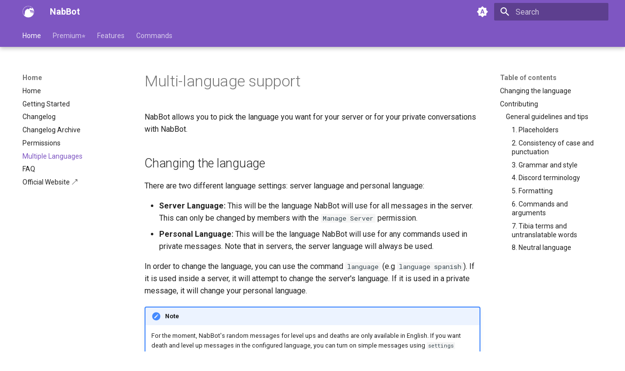

--- FILE ---
content_type: text/html
request_url: https://docs.nabbot.xyz/i18n/
body_size: 12414
content:
<!doctype html><html lang=en class=no-js> <head><meta charset=utf-8><meta name=viewport content="width=device-width,initial-scale=1"><meta name=description content="NabBot allows you to pick the language you want for your server or for your private conversations with NabBot."><meta name=author content="Allan Galarza"><link href=https://docs.nabbot.xyz/i18n/ rel=canonical><link href=../permissions/ rel=prev><link href=../faq/ rel=next><link rel=icon href=../assets/images/favicon.ico><meta name=generator content="mkdocs-1.6.1, mkdocs-material-9.7.1"><title>Multiple Languages - NabBot</title><link rel=stylesheet href=../assets/stylesheets/main.484c7ddc.min.css><link rel=stylesheet href=../assets/stylesheets/palette.ab4e12ef.min.css><link rel=preconnect href=https://fonts.gstatic.com crossorigin><link rel=stylesheet href="https://fonts.googleapis.com/css?family=Roboto:300,300i,400,400i,700,700i%7CRoboto+Mono:400,400i,700,700i&display=fallback"><style>:root{--md-text-font:"Roboto";--md-code-font:"Roboto Mono"}</style><link rel=stylesheet href=../assets/css/extra.css><script>__md_scope=new URL("..",location),__md_hash=e=>[...e].reduce(((e,_)=>(e<<5)-e+_.charCodeAt(0)),0),__md_get=(e,_=localStorage,t=__md_scope)=>JSON.parse(_.getItem(t.pathname+"."+e)),__md_set=(e,_,t=localStorage,a=__md_scope)=>{try{t.setItem(a.pathname+"."+e,JSON.stringify(_))}catch(e){}}</script><script id=__analytics>function __md_analytics(){function e(){dataLayer.push(arguments)}window.dataLayer=window.dataLayer||[],e("js",new Date),e("config","UA-111299710-2"),document.addEventListener("DOMContentLoaded",(function(){document.forms.search&&document.forms.search.query.addEventListener("blur",(function(){this.value&&e("event","search",{search_term:this.value})}));document$.subscribe((function(){var t=document.forms.feedback;if(void 0!==t)for(var a of t.querySelectorAll("[type=submit]"))a.addEventListener("click",(function(a){a.preventDefault();var n=document.location.pathname,d=this.getAttribute("data-md-value");e("event","feedback",{page:n,data:d}),t.firstElementChild.disabled=!0;var r=t.querySelector(".md-feedback__note [data-md-value='"+d+"']");r&&(r.hidden=!1)})),t.hidden=!1})),location$.subscribe((function(t){e("config","UA-111299710-2",{page_path:t.pathname})}))}));var t=document.createElement("script");t.async=!0,t.src="https://www.googletagmanager.com/gtag/js?id=UA-111299710-2",document.getElementById("__analytics").insertAdjacentElement("afterEnd",t)}</script><script>"undefined"!=typeof __md_analytics&&__md_analytics()</script><script async src="https://pagead2.googlesyndication.com/pagead/js/adsbygoogle.js?client=ca-pub-7459818485082505" crossorigin=anonymous></script><script defer src=https://umami.nabbot.xyz/script.js data-website-id=64cb4b58-454e-4394-a31a-6db49ef07cd4>
</script></head> <body dir=ltr data-md-color-scheme=default data-md-color-primary=deep-purple data-md-color-accent=orange> <input class=md-toggle data-md-toggle=drawer type=checkbox id=__drawer autocomplete=off> <input class=md-toggle data-md-toggle=search type=checkbox id=__search autocomplete=off> <label class=md-overlay for=__drawer></label> <div data-md-component=skip> <a href=#multi-language-support class=md-skip> Skip to content </a> </div> <div data-md-component=announce> </div> <header class="md-header md-header--shadow md-header--lifted" data-md-component=header> <nav class="md-header__inner md-grid" aria-label=Header> <a href=.. title=NabBot class="md-header__button md-logo" aria-label=NabBot data-md-component=logo> <img src=../assets/images/logo.png alt=logo> </a> <label class="md-header__button md-icon" for=__drawer> <svg xmlns=http://www.w3.org/2000/svg viewbox="0 0 24 24"><path d="M3 6h18v2H3zm0 5h18v2H3zm0 5h18v2H3z"/></svg> </label> <div class=md-header__title data-md-component=header-title> <div class=md-header__ellipsis> <div class=md-header__topic> <span class=md-ellipsis> NabBot </span> </div> <div class=md-header__topic data-md-component=header-topic> <span class=md-ellipsis> Multiple Languages </span> </div> </div> </div> <form class=md-header__option data-md-component=palette> <input class=md-option data-md-color-media=(prefers-color-scheme) data-md-color-scheme=default data-md-color-primary=deep-purple data-md-color-accent=orange aria-label="Switch to light mode" type=radio name=__palette id=__palette_0> <label class="md-header__button md-icon" title="Switch to light mode" for=__palette_1 hidden> <svg xmlns=http://www.w3.org/2000/svg viewbox="0 0 24 24"><path d="m14.3 16-.7-2h-3.2l-.7 2H7.8L11 7h2l3.2 9zM20 8.69V4h-4.69L12 .69 8.69 4H4v4.69L.69 12 4 15.31V20h4.69L12 23.31 15.31 20H20v-4.69L23.31 12zm-9.15 3.96h2.3L12 9z"/></svg> </label> <input class=md-option data-md-color-media="(prefers-color-scheme: light)" data-md-color-scheme=default data-md-color-primary=deep-purple data-md-color-accent=orange aria-label="Switch to dark mode" type=radio name=__palette id=__palette_1> <label class="md-header__button md-icon" title="Switch to dark mode" for=__palette_2 hidden> <svg xmlns=http://www.w3.org/2000/svg viewbox="0 0 24 24"><path d="M12 8a4 4 0 0 0-4 4 4 4 0 0 0 4 4 4 4 0 0 0 4-4 4 4 0 0 0-4-4m0 10a6 6 0 0 1-6-6 6 6 0 0 1 6-6 6 6 0 0 1 6 6 6 6 0 0 1-6 6m8-9.31V4h-4.69L12 .69 8.69 4H4v4.69L.69 12 4 15.31V20h4.69L12 23.31 15.31 20H20v-4.69L23.31 12z"/></svg> </label> <input class=md-option data-md-color-media="(prefers-color-scheme: dark)" data-md-color-scheme=slate data-md-color-primary=deep-purple data-md-color-accent=orange aria-label="Switch to system preference" type=radio name=__palette id=__palette_2> <label class="md-header__button md-icon" title="Switch to system preference" for=__palette_0 hidden> <svg xmlns=http://www.w3.org/2000/svg viewbox="0 0 24 24"><path d="M12 18c-.89 0-1.74-.2-2.5-.55C11.56 16.5 13 14.42 13 12s-1.44-4.5-3.5-5.45C10.26 6.2 11.11 6 12 6a6 6 0 0 1 6 6 6 6 0 0 1-6 6m8-9.31V4h-4.69L12 .69 8.69 4H4v4.69L.69 12 4 15.31V20h4.69L12 23.31 15.31 20H20v-4.69L23.31 12z"/></svg> </label> </form> <script>var palette=__md_get("__palette");if(palette&&palette.color){if("(prefers-color-scheme)"===palette.color.media){var media=matchMedia("(prefers-color-scheme: light)"),input=document.querySelector(media.matches?"[data-md-color-media='(prefers-color-scheme: light)']":"[data-md-color-media='(prefers-color-scheme: dark)']");palette.color.media=input.getAttribute("data-md-color-media"),palette.color.scheme=input.getAttribute("data-md-color-scheme"),palette.color.primary=input.getAttribute("data-md-color-primary"),palette.color.accent=input.getAttribute("data-md-color-accent")}for(var[key,value]of Object.entries(palette.color))document.body.setAttribute("data-md-color-"+key,value)}</script> <label class="md-header__button md-icon" for=__search> <svg xmlns=http://www.w3.org/2000/svg viewbox="0 0 24 24"><path d="M9.5 3A6.5 6.5 0 0 1 16 9.5c0 1.61-.59 3.09-1.56 4.23l.27.27h.79l5 5-1.5 1.5-5-5v-.79l-.27-.27A6.52 6.52 0 0 1 9.5 16 6.5 6.5 0 0 1 3 9.5 6.5 6.5 0 0 1 9.5 3m0 2C7 5 5 7 5 9.5S7 14 9.5 14 14 12 14 9.5 12 5 9.5 5"/></svg> </label> <div class=md-search data-md-component=search role=dialog> <label class=md-search__overlay for=__search></label> <div class=md-search__inner role=search> <form class=md-search__form name=search> <input type=text class=md-search__input name=query aria-label=Search placeholder=Search autocapitalize=off autocorrect=off autocomplete=off spellcheck=false data-md-component=search-query required> <label class="md-search__icon md-icon" for=__search> <svg xmlns=http://www.w3.org/2000/svg viewbox="0 0 24 24"><path d="M9.5 3A6.5 6.5 0 0 1 16 9.5c0 1.61-.59 3.09-1.56 4.23l.27.27h.79l5 5-1.5 1.5-5-5v-.79l-.27-.27A6.52 6.52 0 0 1 9.5 16 6.5 6.5 0 0 1 3 9.5 6.5 6.5 0 0 1 9.5 3m0 2C7 5 5 7 5 9.5S7 14 9.5 14 14 12 14 9.5 12 5 9.5 5"/></svg> <svg xmlns=http://www.w3.org/2000/svg viewbox="0 0 24 24"><path d="M20 11v2H8l5.5 5.5-1.42 1.42L4.16 12l7.92-7.92L13.5 5.5 8 11z"/></svg> </label> <nav class=md-search__options aria-label=Search> <a href=javascript:void(0) class="md-search__icon md-icon" title=Share aria-label=Share data-clipboard data-clipboard-text data-md-component=search-share tabindex=-1> <svg xmlns=http://www.w3.org/2000/svg viewbox="0 0 24 24"><path d="M18 16.08c-.76 0-1.44.3-1.96.77L8.91 12.7c.05-.23.09-.46.09-.7s-.04-.47-.09-.7l7.05-4.11c.54.5 1.25.81 2.04.81a3 3 0 0 0 3-3 3 3 0 0 0-3-3 3 3 0 0 0-3 3c0 .24.04.47.09.7L8.04 9.81C7.5 9.31 6.79 9 6 9a3 3 0 0 0-3 3 3 3 0 0 0 3 3c.79 0 1.5-.31 2.04-.81l7.12 4.15c-.05.21-.08.43-.08.66 0 1.61 1.31 2.91 2.92 2.91s2.92-1.3 2.92-2.91A2.92 2.92 0 0 0 18 16.08"/></svg> </a> <button type=reset class="md-search__icon md-icon" title=Clear aria-label=Clear tabindex=-1> <svg xmlns=http://www.w3.org/2000/svg viewbox="0 0 24 24"><path d="M19 6.41 17.59 5 12 10.59 6.41 5 5 6.41 10.59 12 5 17.59 6.41 19 12 13.41 17.59 19 19 17.59 13.41 12z"/></svg> </button> </nav> <div class=md-search__suggest data-md-component=search-suggest></div> </form> <div class=md-search__output> <div class=md-search__scrollwrap tabindex=0 data-md-scrollfix> <div class=md-search-result data-md-component=search-result> <div class=md-search-result__meta> Initializing search </div> <ol class=md-search-result__list role=presentation></ol> </div> </div> </div> </div> </div> </nav> <nav class=md-tabs aria-label=Tabs data-md-component=tabs> <div class=md-grid> <ul class=md-tabs__list> <li class="md-tabs__item md-tabs__item--active"> <a href=.. class=md-tabs__link> Home </a> </li> <li class=md-tabs__item> <a href=../premium/ class=md-tabs__link> Premium⭐ </a> </li> <li class=md-tabs__item> <a href=../features/ class=md-tabs__link> Features </a> </li> <li class=md-tabs__item> <a href=../commands/ class=md-tabs__link> Commands </a> </li> </ul> </div> </nav> </header> <div class=md-container data-md-component=container> <main class=md-main data-md-component=main> <div class="md-main__inner md-grid"> <div class="md-sidebar md-sidebar--primary" data-md-component=sidebar data-md-type=navigation> <div class=md-sidebar__scrollwrap> <div class=md-sidebar__inner> <nav class="md-nav md-nav--primary md-nav--lifted" aria-label=Navigation data-md-level=0> <label class=md-nav__title for=__drawer> <a href=.. title=NabBot class="md-nav__button md-logo" aria-label=NabBot data-md-component=logo> <img src=../assets/images/logo.png alt=logo> </a> NabBot </label> <ul class=md-nav__list data-md-scrollfix> <li class="md-nav__item md-nav__item--active md-nav__item--section md-nav__item--nested"> <input class="md-nav__toggle md-toggle " type=checkbox id=__nav_1 checked> <label class=md-nav__link for=__nav_1 id=__nav_1_label tabindex> <span class=md-ellipsis> Home </span> <span class="md-nav__icon md-icon"></span> </label> <nav class=md-nav data-md-level=1 aria-labelledby=__nav_1_label aria-expanded=true> <label class=md-nav__title for=__nav_1> <span class="md-nav__icon md-icon"></span> Home </label> <ul class=md-nav__list data-md-scrollfix> <li class=md-nav__item> <a href=.. class=md-nav__link> <span class=md-ellipsis> Home </span> </a> </li> <li class=md-nav__item> <a href=../getting_started/ class=md-nav__link> <span class=md-ellipsis> Getting Started </span> </a> </li> <li class=md-nav__item> <a href=../changelog/ class=md-nav__link> <span class=md-ellipsis> Changelog </span> </a> </li> <li class=md-nav__item> <a href=../changelog_old/ class=md-nav__link> <span class=md-ellipsis> Changelog Archive </span> </a> </li> <li class=md-nav__item> <a href=../permissions/ class=md-nav__link> <span class=md-ellipsis> Permissions </span> </a> </li> <li class="md-nav__item md-nav__item--active"> <input class="md-nav__toggle md-toggle" type=checkbox id=__toc> <label class="md-nav__link md-nav__link--active" for=__toc> <span class=md-ellipsis> Multiple Languages </span> <span class="md-nav__icon md-icon"></span> </label> <a href=./ class="md-nav__link md-nav__link--active"> <span class=md-ellipsis> Multiple Languages </span> </a> <nav class="md-nav md-nav--secondary" aria-label="Table of contents"> <label class=md-nav__title for=__toc> <span class="md-nav__icon md-icon"></span> Table of contents </label> <ul class=md-nav__list data-md-component=toc data-md-scrollfix> <li class=md-nav__item> <a href=#changing-the-language class=md-nav__link> <span class=md-ellipsis> Changing the language </span> </a> </li> <li class=md-nav__item> <a href=#contributing class=md-nav__link> <span class=md-ellipsis> Contributing </span> </a> <nav class=md-nav aria-label=Contributing> <ul class=md-nav__list> <li class=md-nav__item> <a href=#general-guidelines-and-tips class=md-nav__link> <span class=md-ellipsis> General guidelines and tips </span> </a> <nav class=md-nav aria-label="General guidelines and tips"> <ul class=md-nav__list> <li class=md-nav__item> <a href=#1-placeholders class=md-nav__link> <span class=md-ellipsis> 1. Placeholders </span> </a> </li> <li class=md-nav__item> <a href=#2-consistency-of-case-and-punctuation class=md-nav__link> <span class=md-ellipsis> 2. Consistency of case and punctuation </span> </a> </li> <li class=md-nav__item> <a href=#3-grammar-and-style class=md-nav__link> <span class=md-ellipsis> 3. Grammar and style </span> </a> </li> <li class=md-nav__item> <a href=#4-discord-terminology class=md-nav__link> <span class=md-ellipsis> 4. Discord terminology </span> </a> </li> <li class=md-nav__item> <a href=#5-formatting class=md-nav__link> <span class=md-ellipsis> 5. Formatting </span> </a> </li> <li class=md-nav__item> <a href=#6-commands-and-arguments class=md-nav__link> <span class=md-ellipsis> 6. Commands and arguments </span> </a> </li> <li class=md-nav__item> <a href=#7-tibia-terms-and-untranslatable-words class=md-nav__link> <span class=md-ellipsis> 7. Tibia terms and untranslatable words </span> </a> </li> <li class=md-nav__item> <a href=#8-neutral-language class=md-nav__link> <span class=md-ellipsis> 8. Neutral language </span> </a> </li> </ul> </nav> </li> </ul> </nav> </li> </ul> </nav> </li> <li class=md-nav__item> <a href=../faq/ class=md-nav__link> <span class=md-ellipsis> FAQ </span> </a> </li> <li class=md-nav__item> <a href=https://nabbot.xyz class=md-nav__link> <span class=md-ellipsis> Official Website 🡕 </span> </a> </li> </ul> </nav> </li> <li class="md-nav__item md-nav__item--nested"> <input class="md-nav__toggle md-toggle " type=checkbox id=__nav_2> <label class=md-nav__link for=__nav_2 id=__nav_2_label tabindex=0> <span class=md-ellipsis> Premium⭐ </span> <span class="md-nav__icon md-icon"></span> </label> <nav class=md-nav data-md-level=1 aria-labelledby=__nav_2_label aria-expanded=false> <label class=md-nav__title for=__nav_2> <span class="md-nav__icon md-icon"></span> Premium⭐ </label> <ul class=md-nav__list data-md-scrollfix> <li class=md-nav__item> <a href=../premium/ class=md-nav__link> <span class=md-ellipsis> Overview </span> </a> </li> <li class=md-nav__item> <a href=../premium/daily_status/ class=md-nav__link> <span class=md-ellipsis> Daily Status </span> <span class="md-status md-status--new" title="Recently added"> </span> </a> </li> <li class=md-nav__item> <a href=../premium/respawns/ class=md-nav__link> <span class=md-ellipsis> Respawn System </span> </a> </li> <li class=md-nav__item> <a href=../premium/watchlist_feeds/ class=md-nav__link> <span class=md-ellipsis> Watchlist Feed </span> </a> </li> </ul> </nav> </li> <li class="md-nav__item md-nav__item--nested"> <input class="md-nav__toggle md-toggle " type=checkbox id=__nav_3> <label class=md-nav__link for=__nav_3 id=__nav_3_label tabindex=0> <span class=md-ellipsis> Features </span> <span class="md-nav__icon md-icon"></span> </label> <nav class=md-nav data-md-level=1 aria-labelledby=__nav_3_label aria-expanded=false> <label class=md-nav__title for=__nav_3> <span class="md-nav__icon md-icon"></span> Features </label> <ul class=md-nav__list data-md-scrollfix> <li class=md-nav__item> <a href=../features/ class=md-nav__link> <span class=md-ellipsis> Overview </span> </a> </li> <li class=md-nav__item> <a href=../features/commands/ class=md-nav__link> <span class=md-ellipsis> Commands </span> </a> </li> <li class=md-nav__item> <a href=../features/autoroles/ class=md-nav__link> <span class=md-ellipsis> Autoroles </span> </a> </li> <li class=md-nav__item> <a href=../features/groups/ class=md-nav__link> <span class=md-ellipsis> Groups </span> </a> </li> <li class=md-nav__item> <a href=../features/events/ class=md-nav__link> <span class=md-ellipsis> Events </span> </a> </li> <li class=md-nav__item> <a href=../features/news/ class=md-nav__link> <span class=md-ellipsis> News Channel </span> </a> </li> <li class=md-nav__item> <a href=../features/boss_timers/ class=md-nav__link> <span class=md-ellipsis> Boss Reminders </span> </a> </li> <li class=md-nav__item> <a href=../features/serverlog/ class=md-nav__link> <span class=md-ellipsis> Server Log </span> </a> </li> <li class=md-nav__item> <a href=../features/tracking/ class=md-nav__link> <span class=md-ellipsis> Tracking </span> </a> </li> <li class=md-nav__item> <a href=../features/watchlist/ class=md-nav__link> <span class=md-ellipsis> Watchlist </span> </a> </li> </ul> </nav> </li> <li class="md-nav__item md-nav__item--nested"> <input class="md-nav__toggle md-toggle " type=checkbox id=__nav_4> <label class=md-nav__link for=__nav_4 id=__nav_4_label tabindex=0> <span class=md-ellipsis> Commands </span> <span class="md-nav__icon md-icon"></span> </label> <nav class=md-nav data-md-level=1 aria-labelledby=__nav_4_label aria-expanded=false> <label class=md-nav__title for=__nav_4> <span class="md-nav__icon md-icon"></span> Commands </label> <ul class=md-nav__list data-md-scrollfix> <li class=md-nav__item> <a href=../commands/ class=md-nav__link> <span class=md-ellipsis> Overview </span> </a> </li> <li class=md-nav__item> <a href=../commands/admin/ class=md-nav__link> <span class=md-ellipsis> Admin commands </span> </a> </li> <li class=md-nav__item> <a href=../commands/calculators/ class=md-nav__link> <span class=md-ellipsis> Calculators commands </span> </a> </li> <li class=md-nav__item> <a href=../commands/general/ class=md-nav__link> <span class=md-ellipsis> General commands </span> </a> </li> <li class=md-nav__item> <a href=../commands/info/ class=md-nav__link> <span class=md-ellipsis> Info commands </span> </a> </li> <li class=md-nav__item> <a href=../commands/premium/ class=md-nav__link> <span class=md-ellipsis> Premium commands </span> </a> </li> <li class=md-nav__item> <a href=../commands/respawn/ class=md-nav__link> <span class=md-ellipsis> Respawn commands </span> </a> </li> <li class=md-nav__item> <a href=../commands/roles/ class=md-nav__link> <span class=md-ellipsis> Roles commands </span> </a> </li> <li class=md-nav__item> <a href=../commands/stats/ class=md-nav__link> <span class=md-ellipsis> Stats commands </span> </a> </li> <li class=md-nav__item> <a href=../commands/tibia/ class=md-nav__link> <span class=md-ellipsis> Tibia commands </span> </a> </li> <li class=md-nav__item> <a href=../commands/tibiawiki/ class=md-nav__link> <span class=md-ellipsis> TibiaWiki commands </span> </a> </li> <li class=md-nav__item> <a href=../commands/timers/ class=md-nav__link> <span class=md-ellipsis> Timers commands </span> </a> </li> <li class=md-nav__item> <a href=../commands/tracking/ class=md-nav__link> <span class=md-ellipsis> Tracking commands </span> </a> </li> <li class=md-nav__item> <a href=../commands/watchlists/ class=md-nav__link> <span class=md-ellipsis> Watchlists commands </span> </a> </li> </ul> </nav> </li> </ul> </nav> </div> </div> </div> <div class="md-sidebar md-sidebar--secondary" data-md-component=sidebar data-md-type=toc> <div class=md-sidebar__scrollwrap> <div class=md-sidebar__inner> <nav class="md-nav md-nav--secondary" aria-label="Table of contents"> <label class=md-nav__title for=__toc> <span class="md-nav__icon md-icon"></span> Table of contents </label> <ul class=md-nav__list data-md-component=toc data-md-scrollfix> <li class=md-nav__item> <a href=#changing-the-language class=md-nav__link> <span class=md-ellipsis> Changing the language </span> </a> </li> <li class=md-nav__item> <a href=#contributing class=md-nav__link> <span class=md-ellipsis> Contributing </span> </a> <nav class=md-nav aria-label=Contributing> <ul class=md-nav__list> <li class=md-nav__item> <a href=#general-guidelines-and-tips class=md-nav__link> <span class=md-ellipsis> General guidelines and tips </span> </a> <nav class=md-nav aria-label="General guidelines and tips"> <ul class=md-nav__list> <li class=md-nav__item> <a href=#1-placeholders class=md-nav__link> <span class=md-ellipsis> 1. Placeholders </span> </a> </li> <li class=md-nav__item> <a href=#2-consistency-of-case-and-punctuation class=md-nav__link> <span class=md-ellipsis> 2. Consistency of case and punctuation </span> </a> </li> <li class=md-nav__item> <a href=#3-grammar-and-style class=md-nav__link> <span class=md-ellipsis> 3. Grammar and style </span> </a> </li> <li class=md-nav__item> <a href=#4-discord-terminology class=md-nav__link> <span class=md-ellipsis> 4. Discord terminology </span> </a> </li> <li class=md-nav__item> <a href=#5-formatting class=md-nav__link> <span class=md-ellipsis> 5. Formatting </span> </a> </li> <li class=md-nav__item> <a href=#6-commands-and-arguments class=md-nav__link> <span class=md-ellipsis> 6. Commands and arguments </span> </a> </li> <li class=md-nav__item> <a href=#7-tibia-terms-and-untranslatable-words class=md-nav__link> <span class=md-ellipsis> 7. Tibia terms and untranslatable words </span> </a> </li> <li class=md-nav__item> <a href=#8-neutral-language class=md-nav__link> <span class=md-ellipsis> 8. Neutral language </span> </a> </li> </ul> </nav> </li> </ul> </nav> </li> </ul> </nav> </div> </div> </div> <div class=md-content data-md-component=content> <article class="md-content__inner md-typeset"> <h1 id=multi-language-support>Multi-language support<a class=headerlink href=#multi-language-support title="Permanent link">&para;</a></h1> <p class=teaser>NabBot allows you to pick the language you want for your server or for your private conversations with NabBot.</p> <h2 id=changing-the-language>Changing the language<a class=headerlink href=#changing-the-language title="Permanent link">&para;</a></h2> <p>There are two different language settings: server language and personal language:</p> <ul> <li><strong>Server Language:</strong> This will be the language NabBot will use for all messages in the server. This can only be changed by members with the <code>Manage Server</code> permission.</li> <li><strong>Personal Language:</strong> This will be the language NabBot will use for any commands used in private messages. Note that in servers, the server language will always be used.</li> </ul> <p>In order to change the language, you can use the command <code>language</code> (e.g <code>language spanish</code>). If it is used inside a server, it will attempt to change the server's language. If it is used in a private message, it will change your personal language.</p> <div class="admonition note"> <p class=admonition-title>Note</p> <p>For the moment, NabBot's random messages for level ups and deaths are only available in English. If you want death and level up messages in the configured language, you can turn on simple messages using <code>settings simpleannouncements</code></p> </div> <h2 id=contributing>Contributing<a class=headerlink href=#contributing title="Permanent link">&para;</a></h2> <p>You can contribute to NabBot's translations by visiting its <a href=https://crowdin.com/project/nabbot-kt>Crowdin Project</a>.</p> <p>In Crowdin, you will see a list of the currently added languages, with their translation and approval progress percentage. By clicking on the desired language, and selecting any of the <code>strings.properties</code> files, you may being translating.</p> <p>When translating, pay close attention to the context provided for the text. Sometimes this might include additional information, such as what is the text for or what is expected from the translation. Some texts might contain screenshots, showing you where the text belongs.</p> <p>If you want to contribute with a language that is not listed, let us know.</p> <h3 id=general-guidelines-and-tips>General guidelines and tips<a class=headerlink href=#general-guidelines-and-tips title="Permanent link">&para;</a></h3> <h4 id=1-placeholders>1. Placeholders<a class=headerlink href=#1-placeholders title="Permanent link">&para;</a></h4> <p>Some parts of the text are replaced by values by the bot. <strong>Do not translate or remove them.</strong></p> <p><strong>Examples of placeholders:</strong></p> <ul> <li><code>{name}</code> → named placeholder</li> <li><code>{0}</code> → numbered placeholder</li> <li><code>{level, number}</code>, <code>{0, number}</code> → placeholder for numbers</li> <li><code>{date, date}</code> or <code>{time, time}</code> → dates or times</li> <li><code>{count, plural, one{…} other{…}}</code> → singular vs plural forms</li> </ul> <h4 id=2-consistency-of-case-and-punctuation>2. Consistency of case and punctuation<a class=headerlink href=#2-consistency-of-case-and-punctuation title="Permanent link">&para;</a></h4> <ul> <li>If the source text ends with a period, keep it.</li> <li>Respect spaces before or after the text.</li> <li>Match capitalization style. (Titles may follow English rules, but adapt naturally in your language.)</li> <li>Keep punctuation marks such as <code>?</code>, <code>!</code>, <code>:</code>.</li> </ul> <h4 id=3-grammar-and-style>3. Grammar and style<a class=headerlink href=#3-grammar-and-style title="Permanent link">&para;</a></h4> <ul> <li>Adapt sentences to your language’s grammar rules.</li> <li>It’s fine to restructure slightly if it reads more naturally.</li> <li>Example: <code>Account Information</code> → Spanish: <code>Información de cuenta</code>.</li> </ul> <h4 id=4-discord-terminology>4. Discord terminology<a class=headerlink href=#4-discord-terminology title="Permanent link">&para;</a></h4> <p>Translate these terms the same way the Discord client does in your language. Switch your client language to verify.</p> <p>Examples: permission names, roles, channels, settings.</p> <h4 id=5-formatting>5. Formatting<a class=headerlink href=#5-formatting title="Permanent link">&para;</a></h4> <p>Keep Markdown formatting intact in translations:</p> <ul> <li><code>**bold**</code> → <strong>bold</strong></li> <li><code>*italic*</code> or <code>_italic_</code> → <em>italic</em></li> <li><code>__underline__</code> → <ins>underline</ins></li> <li><code>~~strikethrough~~</code> → <del>strikethrough</del></li> <li><code>`code`</code> → <code>code</code></li> <li>Links: <code>[text](url)</code> must remain valid.</li> </ul> <p><a href=https://support.discord.com/hc/en-us/articles/210298617>Reference guide</a>.</p> <h4 id=6-commands-and-arguments>6. Commands and arguments<a class=headerlink href=#6-commands-and-arguments title="Permanent link">&para;</a></h4> <p>Names, descriptions, and values for commands and command arguments have strict rules since they are uploaded to Discord to be shown in the UI. It is important to follow these rules to avoid errors.</p> <p>These strings can be identified by their key.</p> <div class="admonition info"> <p class=admonition-title>Slash Command Names</p> </div> <p>Their keys begin with <code>command.</code>, followed by the command name. If the command has subcommands, they are separated by a dot. They end with <code>.name</code> right after the command's name.</p> <div class=codehilite><pre><span></span><code><span class=n>The</span><span class=w> </span><span class=k>following</span><span class=w> </span><span class=n>are</span><span class=w> </span><span class=n>the</span><span class=w> </span><span class=k>keys</span><span class=w> </span><span class=k>for</span><span class=w> </span><span class=n>the</span><span class=w> </span><span class="n n-Quoted">`/house list`</span><span class=w> </span><span class=n>command</span><span class=p>.</span><span class=w> </span><span class=n>There</span><span class=w> </span><span class=k>is</span><span class=w> </span><span class=n>a</span><span class=w> </span><span class=n>separate</span><span class=w> </span><span class=k>key</span><span class=w> </span><span class=k>for</span><span class=w> </span><span class=n>the</span><span class=w> </span><span class=n>parent</span><span class=w> </span><span class=n>command</span><span class=w> </span><span class=k>and</span><span class=w> </span><span class=k>one</span><span class=w> </span><span class=k>for</span><span class=w> </span><span class=n>the</span><span class=w> </span><span class=n>subcommand</span><span class=p>.</span>

<span class="n n-Quoted">`</span><span class="n n-Quoted n-Quoted-Escape">``</span><span class="n n-Quoted">properties</span>
<span class="n n-Quoted">command.house.name=house</span>
<span class="n n-Quoted">command.house.list.name=list</span>
<span class="n n-Quoted n-Quoted-Escape">``</span><span class="n n-Quoted">`</span>

<span class=o>:</span><span class=n>fontawesome</span><span class=o>-</span><span class=n>brands</span><span class=o>-</span><span class=n>discord</span><span class=o>:</span><span class=w> </span><span class=o>**</span><span class=n>Discord</span><span class=w> </span><span class=n>Rules</span><span class=o>:**</span>

<span class=o>-</span><span class=w> </span><span class=n>1–32</span><span class=w> </span><span class=n>characters</span><span class=p>.</span>
<span class=o>-</span><span class=w> </span><span class=k>No</span><span class=w> </span><span class=n>spaces</span><span class=p>.</span>
<span class=o>-</span><span class=w> </span><span class=n>Must</span><span class=w> </span><span class=n>be</span><span class=w> </span><span class=n>lowercase</span><span class=p>.</span>
<span class=o>-</span><span class=w> </span><span class=k>Only</span><span class=w> </span><span class=n>dashes</span><span class=w> </span><span class=p>(</span><span class="n n-Quoted">`-`</span><span class=p>),</span><span class=w> </span><span class=n>underscores</span><span class=w> </span><span class=p>(</span><span class="n n-Quoted">`_`</span><span class=p>),</span><span class=w> </span><span class=n>apostrophes</span><span class=w> </span><span class=p>(</span><span class="n n-Quoted">`&#39;`</span><span class=p>),</span><span class=w> </span><span class=n>numbers</span><span class=w> </span><span class=k>and</span><span class=w> </span><span class=n>letters</span><span class=w> </span><span class=k>in</span><span class=w> </span><span class=k>any</span><span class=w> </span><span class=n>alphabet</span><span class=p>.</span>

<span class=o>**</span><span class=n>NabBot</span><span class=w> </span><span class=n>Rules</span><span class=o>:**</span>

<span class=o>-</span><span class=w> </span><span class=k>Only</span><span class=w> </span><span class=k>use</span><span class=w> </span><span class=n>dashes</span><span class=w> </span><span class=p>(</span><span class="n n-Quoted">`-`</span><span class=p>)</span><span class=w> </span><span class=k>to</span><span class=w> </span><span class=n>separate</span><span class=w> </span><span class=n>words</span><span class=p>.</span>

<span class=n>Sample</span><span class=w> </span><span class=n>translation</span><span class=o>:</span>

<span class="n n-Quoted">`</span><span class="n n-Quoted n-Quoted-Escape">``</span><span class="n n-Quoted">properties</span>
<span class="n n-Quoted">command.house.name=дом</span>
<span class="n n-Quoted">command.house.list.name=список</span>
<span class="n n-Quoted n-Quoted-Escape">``</span><span class="n n-Quoted">`</span>
</code></pre></div> <div class="admonition info"> <p class=admonition-title>User and Message Command Names</p> </div> <p>These are the commands called by right-clicking on a user or a message. Their keys begin with <code>userCommand.</code> or <code>messageCommand.</code>, followed by the command name.</p> <div class=codehilite><pre><span></span><code><span class=n>Their</span><span class=w> </span><span class=n>rules</span><span class=w> </span><span class=n>are</span><span class=w> </span><span class=n>more</span><span class=w> </span><span class=n>relaxed</span><span class=w> </span><span class=k>than</span><span class=w> </span><span class=n>slash</span><span class=w> </span><span class=n>commands</span><span class=p>.</span><span class=w> </span><span class=n>They</span><span class=w> </span><span class=n>can</span><span class=w> </span><span class=n>have</span><span class=w> </span><span class=n>spaces</span><span class=w> </span><span class=k>and</span><span class=w> </span><span class=n>can</span><span class=w> </span><span class=n>be</span><span class=w> </span><span class=n>capitalized</span><span class=w> </span><span class=n>properly</span><span class=p>.</span>

<span class="n n-Quoted">`</span><span class="n n-Quoted n-Quoted-Escape">``</span><span class="n n-Quoted">properties</span>
<span class="n n-Quoted">userCommand.whois.name=Who Is?</span>
<span class="n n-Quoted">userCommand.whois.action.userNotFound=The selected user is no longer in this Discord server.</span>
<span class="n n-Quoted n-Quoted-Escape">``</span><span class="n n-Quoted">`</span>

<span class=o>:</span><span class=n>fontawesome</span><span class=o>-</span><span class=n>brands</span><span class=o>-</span><span class=n>discord</span><span class=o>:</span><span class=w> </span><span class=o>**</span><span class=n>Discord</span><span class=w> </span><span class=n>Rules</span><span class=o>:**</span>

<span class=o>-</span><span class=w> </span><span class=n>1–32</span><span class=w> </span><span class=n>characters</span><span class=p>.</span>
<span class=o>-</span><span class=w> </span><span class=k>Only</span><span class=w> </span><span class=n>dashes</span><span class=w> </span><span class=p>(</span><span class="n n-Quoted">`-`</span><span class=p>),</span><span class=w> </span><span class=n>underscores</span><span class=w> </span><span class=p>(</span><span class="n n-Quoted">`_`</span><span class=p>),</span><span class=w> </span><span class=n>apostrophes</span><span class=w> </span><span class=p>(</span><span class="n n-Quoted">`&#39;`</span><span class=p>),</span><span class=w> </span><span class=n>question</span><span class=w> </span><span class=n>marks</span><span class=w> </span><span class=p>(</span><span class="n n-Quoted">`?`</span><span class=p>),</span><span class=w> </span><span class=n>numbers</span><span class=w> </span><span class=k>and</span><span class=w> </span><span class=n>letters</span><span class=w> </span><span class=k>in</span><span class=w> </span><span class=k>any</span><span class=w> </span><span class=n>alphabet</span><span class=p>.</span>
<span class=o>-</span><span class=w> </span><span class=n>Spaces</span><span class=w> </span><span class=n>are</span><span class=w> </span><span class=n>allowed</span><span class=p>.</span>
<span class=o>-</span><span class=w> </span><span class=n>Mixed</span><span class=w> </span><span class=k>case</span><span class=w> </span><span class=k>is</span><span class=w> </span><span class=n>allowed</span><span class=p>.</span>

<span class=o>**</span><span class=n>NabBot</span><span class=w> </span><span class=n>Rules</span><span class=o>:**</span>

<span class=o>-</span><span class=w> </span><span class=k>Use</span><span class=w> </span><span class=k>natural</span><span class=w> </span><span class=n>capitalization</span><span class=w> </span><span class=k>and</span><span class=w> </span><span class=n>spaces</span><span class=p>,</span><span class=w> </span><span class=k>like</span><span class=w> </span><span class=n>a</span><span class=w> </span><span class=n>proper</span><span class=w> </span><span class=n>menu</span><span class=w> </span><span class=n>item</span><span class=p>.</span>

<span class=n>Sample</span><span class=w> </span><span class=n>translation</span><span class=o>:</span>

<span class="n n-Quoted">`</span><span class="n n-Quoted n-Quoted-Escape">``</span><span class="n n-Quoted">properties</span>
<span class="n n-Quoted">userCommand.whois.name=Quem é?</span>
<span class="n n-Quoted">userCommand.whois.action.userNotFound=O usuário selecionado não está mais neste servidor do Discord.</span>
<span class="n n-Quoted n-Quoted-Escape">``</span><span class="n n-Quoted">`</span>
</code></pre></div> <div class="admonition info"> <p class=admonition-title>Command Descriptions</p> </div> <p>Descriptions are shown under the command name in the Discord UI. They are used to explain what the command does. Their keys begin with <code>command.</code>, followed by the command name. If the command has subcommands, they are separated by a dot. They end with <code>.description</code> right after the command's name.</p> <div class=codehilite><pre><span></span><code><span class=err>``</span><span class=no>`properties</span>
<span class=n>command</span><span class=p>.</span><span class=n>levels</span><span class=p>.</span><span class=n>description</span><span class=o>=</span><span class=n>Show</span><span class=w> </span><span class=n>level</span><span class=o>-</span><span class=n>ups</span><span class=w> </span><span class=n>of</span><span class=w> </span><span class=n>registered</span><span class=w> </span><span class=n>characters</span><span class=p>.</span>
<span class=err>```</span>

<span class=o>:</span><span class=n>fontawesome</span><span class=o>-</span><span class=n>brands</span><span class=o>-</span><span class=nl>discord:</span><span class=w> </span><span class=o>**</span><span class=n>Discord</span><span class=w> </span><span class=nl>Rules:</span><span class=o>**</span>

<span class=o>-</span><span class=w> </span><span class=mh>1</span><span class=o>-</span><span class=mh>100</span><span class=w> </span><span class=n>characters</span><span class=p>.</span>
</code></pre></div> <div class="admonition info"> <p class=admonition-title>Command Arguments</p> </div> <p>Their keys start with the command's key structure, followed by <code>.arguments</code>, then by the argument's name, followed by either <code>name</code> or <code>description</code>.</p> <div class=codehilite><pre><span></span><code><span class=k>Some</span><span class=w> </span><span class=n>commands</span><span class=w> </span><span class=n>might</span><span class=w> </span><span class=n>also</span><span class=w> </span><span class=n>offer</span><span class=w> </span><span class=n>choices</span><span class=w> </span><span class=k>to</span><span class=w> </span><span class=n>pick</span><span class=w> </span><span class=k>from</span><span class=p>.</span><span class=w> </span><span class=k>In</span><span class=w> </span><span class=n>this</span><span class=w> </span><span class=k>case</span><span class=p>,</span><span class=w> </span><span class=n>the</span><span class=w> </span><span class=n>argument</span><span class=s1>&#39;s name will be followed by `.choices`, then by the choice&#39;</span><span class=n>s</span><span class=w> </span><span class=k>name</span><span class=p>.</span>

<span class="n n-Quoted">`</span><span class="n n-Quoted n-Quoted-Escape">``</span><span class="n n-Quoted">properties</span>
<span class="n n-Quoted">command.world.list.arguments.location.name=location</span>
<span class="n n-Quoted">command.world.list.arguments.location.description=Filter worlds by location.</span>
<span class="n n-Quoted">command.world.list.arguments.location.choices.northAmerica=North America</span>
<span class="n n-Quoted">command.world.list.arguments.location.choices.southAmerica=South America</span>
<span class="n n-Quoted">command.world.list.arguments.location.choices.europe=Europe</span>
<span class="n n-Quoted">command.world.list.arguments.location.choices.oceania=Oceania</span>
<span class="n n-Quoted n-Quoted-Escape">``</span><span class="n n-Quoted">`</span>

<span class=o>:</span><span class=n>fontawesome</span><span class=o>-</span><span class=n>brands</span><span class=o>-</span><span class=n>discord</span><span class=o>:</span><span class=w> </span><span class=o>**</span><span class=n>Discord</span><span class=w> </span><span class=n>Rules</span><span class=w> </span><span class=k>for</span><span class=w> </span><span class=k>names</span><span class=o>:**</span>

<span class=o>-</span><span class=w> </span><span class=n>1–32</span><span class=w> </span><span class=n>characters</span><span class=p>.</span>
<span class=o>-</span><span class=w> </span><span class=k>No</span><span class=w> </span><span class=n>spaces</span><span class=p>.</span>
<span class=o>-</span><span class=w> </span><span class=n>Must</span><span class=w> </span><span class=n>be</span><span class=w> </span><span class=n>lowercase</span><span class=p>.</span>
<span class=o>-</span><span class=w> </span><span class=k>Only</span><span class=w> </span><span class=n>dashes</span><span class=w> </span><span class=p>(</span><span class="n n-Quoted">`-`</span><span class=p>),</span><span class=w> </span><span class=n>underscores</span><span class=w> </span><span class=p>(</span><span class="n n-Quoted">`_`</span><span class=p>),</span><span class=w> </span><span class=n>apostrophes</span><span class=w> </span><span class=p>(</span><span class="n n-Quoted">`&#39;`</span><span class=p>),</span><span class=w> </span><span class=n>numbers</span><span class=w> </span><span class=k>and</span><span class=w> </span><span class=n>letters</span><span class=w> </span><span class=k>in</span><span class=w> </span><span class=k>any</span><span class=w> </span><span class=n>alphabet</span><span class=p>.</span>

<span class=o>**</span><span class=n>NabBot</span><span class=w> </span><span class=n>rules</span><span class=w> </span><span class=k>for</span><span class=w> </span><span class=k>names</span><span class=o>:**</span>

<span class=o>-</span><span class=w> </span><span class=k>Use</span><span class=w> </span><span class=n>underscores</span><span class=w> </span><span class=p>(</span><span class="n n-Quoted">`_`</span><span class=p>)</span><span class=w> </span><span class=k>to</span><span class=w> </span><span class=n>separate</span><span class=w> </span><span class=n>words</span><span class=p>.</span>

<span class=o>:</span><span class=n>fontawesome</span><span class=o>-</span><span class=n>brands</span><span class=o>-</span><span class=n>discord</span><span class=o>:</span><span class=w> </span><span class=o>**</span><span class=n>Discord</span><span class=w> </span><span class=n>Rules</span><span class=w> </span><span class=k>for</span><span class=w> </span><span class=n>descriptions</span><span class=w> </span><span class=k>and</span><span class=w> </span><span class=n>choices</span><span class=o>:**</span>

<span class=o>-</span><span class=w> </span><span class=n>1–100</span><span class=w> </span><span class=n>characters</span><span class=p>.</span>
</code></pre></div> <h4 id=7-tibia-terms-and-untranslatable-words>7. Tibia terms and untranslatable words<a class=headerlink href=#7-tibia-terms-and-untranslatable-words title="Permanent link">&para;</a></h4> <p>Certain words should never be translated because they are part of Tibia’s identity or are universally used by players in English.</p> <ul> <li><strong>Do not translate official Tibia terms</strong> such as vocations, items, cities, spells, or monsters.<ul> <li>Examples: <em>Sorcerer</em>, <em>Paladin</em>, <em>Magic Plate Armor</em>, <em>Thais</em>, <em>Demon</em>.</li> </ul> </li> <li><strong>Leave community-standard terms as they are</strong>, even if your language has a dictionary equivalent.<ul> <li>Examples:<ul> <li><em>server save</em>, <em>respawn</em>, <em>loot</em> → always in English.</li> <li>Spanish: players say <em>items</em>, not <em>artículos</em> or <em>objetos</em>.</li> <li>Portuguese: players say <em>itens</em>, not <em>artigos</em> or <em>objetos</em>.</li> </ul> </li> </ul> </li> <li>Translating these terms differently can confuse players, since the Tibia client, fansites, and the community at large only use these forms.</li> <li>If you’re unsure whether a term is translatable, check how players in your language actually refer to it on forums, Discord servers, or wikis — in most cases it will match the English form or a well-established borrowed form.</li> </ul> <h4 id=8-neutral-language>8. Neutral language<a class=headerlink href=#8-neutral-language title="Permanent link">&para;</a></h4> <p>Translations should be clear and understandable for players from different countries who share the same language.</p> <ul> <li>Avoid slang, memes, or overly casual expressions.</li> <li>Do not use regional terms that are only common in one country. Prefer words that are widely recognized.</li> <li>Example: in Portuguese, prefer <em>computador</em> instead of <em>ordenador</em>.</li> <li>Example: in Spanish, avoid regionalisms like <em>platicar</em> (MX) if <em>hablar</em> is more universal.</li> <li>Stick to standard grammar and spelling.</li> <li>Aim for a tone that is straightforward, professional, and accessible.</li> </ul> <aside class=md-source-file> <span class=md-source-file__fact> <span class=md-icon title="Last update"> <svg xmlns=http://www.w3.org/2000/svg viewbox="0 0 24 24"><path d="M21 13.1c-.1 0-.3.1-.4.2l-1 1 2.1 2.1 1-1c.2-.2.2-.6 0-.8l-1.3-1.3c-.1-.1-.2-.2-.4-.2m-1.9 1.8-6.1 6V23h2.1l6.1-6.1zM12.5 7v5.2l4 2.4-1 1L11 13V7zM11 21.9c-5.1-.5-9-4.8-9-9.9C2 6.5 6.5 2 12 2c5.3 0 9.6 4.1 10 9.3-.3-.1-.6-.2-1-.2s-.7.1-1 .2C19.6 7.2 16.2 4 12 4c-4.4 0-8 3.6-8 8 0 4.1 3.1 7.5 7.1 7.9l-.1.2z"/></svg> </span> <span class="git-revision-date-localized-plugin git-revision-date-localized-plugin-date" title="September 23, 2025 19:40:16 UTC">September 23, 2025</span> </span> <span class=md-source-file__fact> <span class=md-icon title=Created> <svg xmlns=http://www.w3.org/2000/svg viewbox="0 0 24 24"><path d="M14.47 15.08 11 13V7h1.5v5.25l3.08 1.83c-.41.28-.79.62-1.11 1m-1.39 4.84c-.36.05-.71.08-1.08.08-4.42 0-8-3.58-8-8s3.58-8 8-8 8 3.58 8 8c0 .37-.03.72-.08 1.08.69.1 1.33.32 1.92.64.1-.56.16-1.13.16-1.72 0-5.5-4.5-10-10-10S2 6.5 2 12s4.47 10 10 10c.59 0 1.16-.06 1.72-.16-.32-.59-.54-1.23-.64-1.92M18 15v3h-3v2h3v3h2v-3h3v-2h-3v-3z"/></svg> </span> <span class="git-revision-date-localized-plugin git-revision-date-localized-plugin-date" title="April 25, 2021 17:51:13 UTC">April 25, 2021</span> </span> </aside> </article> </div> <script>var target=document.getElementById(location.hash.slice(1));target&&target.name&&(target.checked=target.name.startsWith("__tabbed_"))</script> </div> <button type=button class="md-top md-icon" data-md-component=top hidden> <svg xmlns=http://www.w3.org/2000/svg viewbox="0 0 24 24"><path d="M13 20h-2V8l-5.5 5.5-1.42-1.42L12 4.16l7.92 7.92-1.42 1.42L13 8z"/></svg> Back to top </button> </main> <footer class=md-footer> <nav class="md-footer__inner md-grid" aria-label=Footer> <a href=../permissions/ class="md-footer__link md-footer__link--prev" aria-label="Previous: Permissions"> <div class="md-footer__button md-icon"> <svg xmlns=http://www.w3.org/2000/svg viewbox="0 0 24 24"><path d="M20 11v2H8l5.5 5.5-1.42 1.42L4.16 12l7.92-7.92L13.5 5.5 8 11z"/></svg> </div> <div class=md-footer__title> <span class=md-footer__direction> Previous </span> <div class=md-ellipsis> Permissions </div> </div> </a> <a href=../faq/ class="md-footer__link md-footer__link--next" aria-label="Next: FAQ"> <div class=md-footer__title> <span class=md-footer__direction> Next </span> <div class=md-ellipsis> FAQ </div> </div> <div class="md-footer__button md-icon"> <svg xmlns=http://www.w3.org/2000/svg viewbox="0 0 24 24"><path d="M4 11v2h12l-5.5 5.5 1.42 1.42L19.84 12l-7.92-7.92L10.5 5.5 16 11z"/></svg> </div> </a> </nav> <div class="md-footer-meta md-typeset"> <div class="md-footer-meta__inner md-grid"> <div class=md-copyright> <div class=md-copyright__highlight> © Allan Galarza. All rights reserved.<br> <a href=https://www.tibia.com>Tibia</a> is made by <a href=https://www.cipsoft.com/ >CipSoft</a>, all Tibia content is copyrighted by <a href=https://www.cipsoft.com/ >CipSoft GmbH</a>. </div> Made with <a href=https://squidfunk.github.io/mkdocs-material/ target=_blank rel=noopener> Material for MkDocs </a> </div> <div class=md-social> <a href=https://nabbot.xyz target=_blank rel=noopener title=nabbot.xyz class=md-social__link> <svg xmlns=http://www.w3.org/2000/svg viewbox="0 0 512 512"><!-- Font Awesome Free 7.1.0 by @fontawesome - https://fontawesome.com License - https://fontawesome.com/license/free (Icons: CC BY 4.0, Fonts: SIL OFL 1.1, Code: MIT License) Copyright 2025 Fonticons, Inc.--><path d="M351.9 280H161c2.9 64.5 17.2 123.9 37.5 167.4 11.4 24.5 23.7 41.8 35.1 52.4 11.2 10.5 18.9 12.2 22.9 12.2s11.7-1.7 22.9-12.2c11.4-10.6 23.7-28 35.1-52.4 20.3-43.5 34.6-102.9 37.5-167.4zm-191-48h190.9c-2.8-64.5-17.1-123.9-37.4-167.4-11.4-24.4-23.7-41.8-35.1-52.4C268.1 1.7 260.4 0 256.4 0s-11.7 1.7-22.9 12.2c-11.4 10.6-23.7 28-35.1 52.4-20.3 43.5-34.6 102.9-37.5 167.4m-48 0c3.5-85.6 25.6-165.1 57.9-217.3C78.7 47.3 10.9 131.2 1.5 232zM1.5 280c9.4 100.8 77.2 184.7 169.3 217.3-32.3-52.2-54.4-131.7-57.9-217.3zm398.4 0c-3.5 85.6-25.6 165.1-57.9 217.3 92.1-32.7 159.9-116.5 169.3-217.3zm111.4-48C501.9 131.2 434.1 47.3 342 14.7c32.3 52.2 54.4 131.7 57.9 217.3z"/></svg> </a> <a href=https://facebook.com/tibia.nabbot target=_blank rel=noopener title=facebook.com class=md-social__link> <svg xmlns=http://www.w3.org/2000/svg viewbox="0 0 512 512"><!-- Font Awesome Free 7.1.0 by @fontawesome - https://fontawesome.com License - https://fontawesome.com/license/free (Icons: CC BY 4.0, Fonts: SIL OFL 1.1, Code: MIT License) Copyright 2025 Fonticons, Inc.--><path d="M512 256C512 114.6 397.4 0 256 0S0 114.6 0 256c0 120 82.7 220.8 194.2 248.5V334.2h-52.8V256h52.8v-33.7c0-87.1 39.4-127.5 125-127.5 16.2 0 44.2 3.2 55.7 6.4V172c-6-.6-16.5-1-29.6-1-42 0-58.2 15.9-58.2 57.2V256h83.6l-14.4 78.2H287v175.9C413.8 494.8 512 386.9 512 256"/></svg> </a> <a href=https://tiktok.com/@tibia.nabbot target=_blank rel=noopener title=tiktok.com class=md-social__link> <svg xmlns=http://www.w3.org/2000/svg viewbox="0 0 448 512"><!-- Font Awesome Free 7.1.0 by @fontawesome - https://fontawesome.com License - https://fontawesome.com/license/free (Icons: CC BY 4.0, Fonts: SIL OFL 1.1, Code: MIT License) Copyright 2025 Fonticons, Inc.--><path d="M448.5 209.9c-44 .1-87-13.6-122.8-39.2v178.7c0 33.1-10.1 65.4-29 92.6s-45.6 48-76.6 59.6-64.8 13.5-96.9 5.3-60.9-25.9-82.7-50.8-35.3-56-39-88.9 2.9-66.1 18.6-95.2 40-52.7 69.6-67.7 62.9-20.5 95.7-16v89.9c-15-4.7-31.1-4.6-46 .4s-27.9 14.6-37 27.3-14 28.1-13.9 43.9 5.2 31 14.5 43.7 22.4 22.1 37.4 26.9 31.1 4.8 46-.1 28-14.4 37.2-27.1 14.2-28.1 14.2-43.8V0h88c-.1 7.4.6 14.9 1.9 22.2 3.1 16.3 9.4 31.9 18.7 45.7s21.3 25.6 35.2 34.6c19.9 13.1 43.2 20.1 67 20.1V210z"/></svg> </a> <a href=https://youtube.com/@NabBot target=_blank rel=noopener title=youtube.com class=md-social__link> <svg xmlns=http://www.w3.org/2000/svg viewbox="0 0 576 512"><!-- Font Awesome Free 7.1.0 by @fontawesome - https://fontawesome.com License - https://fontawesome.com/license/free (Icons: CC BY 4.0, Fonts: SIL OFL 1.1, Code: MIT License) Copyright 2025 Fonticons, Inc.--><path d="M549.7 124.1c-6.2-23.7-24.8-42.3-48.3-48.6C458.9 64 288.1 64 288.1 64S117.3 64 74.7 75.5c-23.5 6.3-42 24.9-48.3 48.6C15 167 15 256.4 15 256.4s0 89.4 11.4 132.3c6.3 23.6 24.8 41.5 48.3 47.8C117.3 448 288.1 448 288.1 448s170.8 0 213.4-11.5c23.5-6.3 42-24.2 48.3-47.8 11.4-42.9 11.4-132.3 11.4-132.3s0-89.4-11.4-132.3zM232.2 337.6V175.2l142.7 81.2z"/></svg> </a> <a href=https://instagram.com/tibia.nabbot target=_blank rel=noopener title=instagram.com class=md-social__link> <svg xmlns=http://www.w3.org/2000/svg viewbox="0 0 448 512"><!-- Font Awesome Free 7.1.0 by @fontawesome - https://fontawesome.com License - https://fontawesome.com/license/free (Icons: CC BY 4.0, Fonts: SIL OFL 1.1, Code: MIT License) Copyright 2025 Fonticons, Inc.--><path d="M224.3 141a115 115 0 1 0-.6 230 115 115 0 1 0 .6-230m-.6 40.4a74.6 74.6 0 1 1 .6 149.2 74.6 74.6 0 1 1-.6-149.2m93.4-45.1a26.8 26.8 0 1 1 53.6 0 26.8 26.8 0 1 1-53.6 0m129.7 27.2c-1.7-35.9-9.9-67.7-36.2-93.9-26.2-26.2-58-34.4-93.9-36.2-37-2.1-147.9-2.1-184.9 0-35.8 1.7-67.6 9.9-93.9 36.1s-34.4 58-36.2 93.9c-2.1 37-2.1 147.9 0 184.9 1.7 35.9 9.9 67.7 36.2 93.9s58 34.4 93.9 36.2c37 2.1 147.9 2.1 184.9 0 35.9-1.7 67.7-9.9 93.9-36.2 26.2-26.2 34.4-58 36.2-93.9 2.1-37 2.1-147.8 0-184.8M399 388c-7.8 19.6-22.9 34.7-42.6 42.6-29.5 11.7-99.5 9-132.1 9s-102.7 2.6-132.1-9c-19.6-7.8-34.7-22.9-42.6-42.6-11.7-29.5-9-99.5-9-132.1s-2.6-102.7 9-132.1c7.8-19.6 22.9-34.7 42.6-42.6 29.5-11.7 99.5-9 132.1-9s102.7-2.6 132.1 9c19.6 7.8 34.7 22.9 42.6 42.6 11.7 29.5 9 99.5 9 132.1s2.7 102.7-9 132.1"/></svg> </a> <a href=https://patreon.com/nabbot target=_blank rel=noopener title=patreon.com class=md-social__link> <svg xmlns=http://www.w3.org/2000/svg viewbox="0 0 512 512"><!-- Font Awesome Free 7.1.0 by @fontawesome - https://fontawesome.com License - https://fontawesome.com/license/free (Icons: CC BY 4.0, Fonts: SIL OFL 1.1, Code: MIT License) Copyright 2025 Fonticons, Inc.--><path d="M490 153.8c-.1-65.4-51-119-110.7-138.3-74.2-24-172-20.5-242.9 12.9C50.6 68.9 23.6 157.7 22.6 246.2 21.8 319 29 510.6 137.2 512c80.3 1 92.3-102.5 129.5-152.3 26.4-35.5 60.5-45.5 102.4-55.9 72-17.8 121.1-74.7 121-150z"/></svg> </a> <a href=https://support.nabbot.xyz target=_blank rel=noopener title=support.nabbot.xyz class=md-social__link> <svg xmlns=http://www.w3.org/2000/svg viewbox="0 0 576 512"><!-- Font Awesome Free 7.1.0 by @fontawesome - https://fontawesome.com License - https://fontawesome.com/license/free (Icons: CC BY 4.0, Fonts: SIL OFL 1.1, Code: MIT License) Copyright 2025 Fonticons, Inc.--><path d="M492.5 69.8c-.2-.3-.4-.6-.8-.7-38.1-17.5-78.4-30-119.7-37.1-.4-.1-.8 0-1.1.1s-.6.4-.8.8c-5.5 9.9-10.5 20.2-14.9 30.6-44.6-6.8-89.9-6.8-134.4 0-4.5-10.5-9.5-20.7-15.1-30.6-.2-.3-.5-.6-.8-.8s-.7-.2-1.1-.2C162.5 39 122.2 51.5 84.1 69c-.3.1-.6.4-.8.7C7.1 183.5-13.8 294.6-3.6 404.2c0 .3.1.5.2.8s.3.4.5.6c44.4 32.9 94 58 146.8 74.2.4.1.8.1 1.1 0s.7-.4.9-.7c11.3-15.4 21.4-31.8 30-48.8.1-.2.2-.5.2-.8s0-.5-.1-.8-.2-.5-.4-.6-.4-.3-.7-.4c-15.8-6.1-31.2-13.4-45.9-21.9-.3-.2-.5-.4-.7-.6s-.3-.6-.3-.9 0-.6.2-.9.3-.5.6-.7c3.1-2.3 6.2-4.7 9.1-7.1.3-.2.6-.4.9-.4s.7 0 1 .1c96.2 43.9 200.4 43.9 295.5 0 .3-.1.7-.2 1-.2s.7.2.9.4c2.9 2.4 6 4.9 9.1 7.2.2.2.4.4.6.7s.2.6.2.9-.1.6-.3.9-.4.5-.6.6c-14.7 8.6-30 15.9-45.9 21.8-.2.1-.5.2-.7.4s-.3.4-.4.7-.1.5-.1.8.1.5.2.8c8.8 17 18.8 33.3 30 48.8.2.3.6.6.9.7s.8.1 1.1 0c52.9-16.2 102.6-41.3 147.1-74.2.2-.2.4-.4.5-.6s.2-.5.2-.8c12.3-126.8-20.5-236.9-86.9-334.5zm-302 267.7c-29 0-52.8-26.6-52.8-59.2s23.4-59.2 52.8-59.2c29.7 0 53.3 26.8 52.8 59.2 0 32.7-23.4 59.2-52.8 59.2m195.4 0c-29 0-52.8-26.6-52.8-59.2s23.4-59.2 52.8-59.2c29.7 0 53.3 26.8 52.8 59.2 0 32.7-23.2 59.2-52.8 59.2"/></svg> </a> </div> </div> </div> </footer> </div> <div class=md-dialog data-md-component=dialog> <div class="md-dialog__inner md-typeset"></div> </div> <div class=md-progress data-md-component=progress role=progressbar></div> <script id=__config type=application/json>{"annotate": null, "base": "..", "features": ["navigation.footer", "navigation.instant", "navigation.instant.progress", "navigation.sections", "navigation.tabs", "navigation.tabs.sticky", "navigation.top", "navigation.tracking", "search.highlight", "search.suggest", "search.share", "toc.follow"], "search": "../assets/javascripts/workers/search.2c215733.min.js", "tags": null, "translations": {"clipboard.copied": "Copied to clipboard", "clipboard.copy": "Copy to clipboard", "search.result.more.one": "1 more on this page", "search.result.more.other": "# more on this page", "search.result.none": "No matching documents", "search.result.one": "1 matching document", "search.result.other": "# matching documents", "search.result.placeholder": "Type to start searching", "search.result.term.missing": "Missing", "select.version": "Select version"}, "version": null}</script> <script src=../assets/javascripts/bundle.79ae519e.min.js></script> <script defer src="https://static.cloudflareinsights.com/beacon.min.js/vcd15cbe7772f49c399c6a5babf22c1241717689176015" integrity="sha512-ZpsOmlRQV6y907TI0dKBHq9Md29nnaEIPlkf84rnaERnq6zvWvPUqr2ft8M1aS28oN72PdrCzSjY4U6VaAw1EQ==" data-cf-beacon='{"version":"2024.11.0","token":"26d29ce0db494a5d8564d8f7f9ae9790","r":1,"server_timing":{"name":{"cfCacheStatus":true,"cfEdge":true,"cfExtPri":true,"cfL4":true,"cfOrigin":true,"cfSpeedBrain":true},"location_startswith":null}}' crossorigin="anonymous"></script>
</body> </html>

--- FILE ---
content_type: text/html; charset=utf-8
request_url: https://www.google.com/recaptcha/api2/aframe
body_size: 265
content:
<!DOCTYPE HTML><html><head><meta http-equiv="content-type" content="text/html; charset=UTF-8"></head><body><script nonce="pzydywiI9u9zya8pJcEpfQ">/** Anti-fraud and anti-abuse applications only. See google.com/recaptcha */ try{var clients={'sodar':'https://pagead2.googlesyndication.com/pagead/sodar?'};window.addEventListener("message",function(a){try{if(a.source===window.parent){var b=JSON.parse(a.data);var c=clients[b['id']];if(c){var d=document.createElement('img');d.src=c+b['params']+'&rc='+(localStorage.getItem("rc::a")?sessionStorage.getItem("rc::b"):"");window.document.body.appendChild(d);sessionStorage.setItem("rc::e",parseInt(sessionStorage.getItem("rc::e")||0)+1);localStorage.setItem("rc::h",'1768361307616');}}}catch(b){}});window.parent.postMessage("_grecaptcha_ready", "*");}catch(b){}</script></body></html>

--- FILE ---
content_type: text/css
request_url: https://docs.nabbot.xyz/assets/css/extra.css
body_size: -169
content:
figcaption {
    text-align: center
}

figure {
    text-align: center;
    font-size: 80%
}

.md-header-nav__button.md-logo img, .md-header-nav__button.md-logo svg {
    width: 1.5rem;
    height: 1.5rem
}

.md-typeset img.icon {
    height: 1em;
    width: auto;
    vertical-align: -0.15em;
}


--- FILE ---
content_type: text/xml
request_url: https://docs.nabbot.xyz/sitemap.xml
body_size: 51
content:
<?xml version="1.0" encoding="UTF-8"?>
<urlset xmlns="http://www.sitemaps.org/schemas/sitemap/0.9">
    <url>
         <loc>https://docs.nabbot.xyz/</loc>
         <lastmod>2026-01-05</lastmod>
    </url>
    <url>
         <loc>https://docs.nabbot.xyz/changelog/</loc>
         <lastmod>2026-01-05</lastmod>
    </url>
    <url>
         <loc>https://docs.nabbot.xyz/changelog_old/</loc>
         <lastmod>2026-01-05</lastmod>
    </url>
    <url>
         <loc>https://docs.nabbot.xyz/faq/</loc>
         <lastmod>2026-01-05</lastmod>
    </url>
    <url>
         <loc>https://docs.nabbot.xyz/fixmybot/</loc>
         <lastmod>2026-01-05</lastmod>
    </url>
    <url>
         <loc>https://docs.nabbot.xyz/getting_started/</loc>
         <lastmod>2026-01-05</lastmod>
    </url>
    <url>
         <loc>https://docs.nabbot.xyz/i18n/</loc>
         <lastmod>2026-01-05</lastmod>
    </url>
    <url>
         <loc>https://docs.nabbot.xyz/permissions/</loc>
         <lastmod>2026-01-05</lastmod>
    </url>
    <url>
         <loc>https://docs.nabbot.xyz/commands/</loc>
         <lastmod>2026-01-05</lastmod>
    </url>
    <url>
         <loc>https://docs.nabbot.xyz/commands/admin/</loc>
         <lastmod>2026-01-05</lastmod>
    </url>
    <url>
         <loc>https://docs.nabbot.xyz/commands/calculators/</loc>
         <lastmod>2026-01-05</lastmod>
    </url>
    <url>
         <loc>https://docs.nabbot.xyz/commands/general/</loc>
         <lastmod>2026-01-05</lastmod>
    </url>
    <url>
         <loc>https://docs.nabbot.xyz/commands/info/</loc>
         <lastmod>2026-01-05</lastmod>
    </url>
    <url>
         <loc>https://docs.nabbot.xyz/commands/premium/</loc>
         <lastmod>2026-01-05</lastmod>
    </url>
    <url>
         <loc>https://docs.nabbot.xyz/commands/respawn/</loc>
         <lastmod>2026-01-05</lastmod>
    </url>
    <url>
         <loc>https://docs.nabbot.xyz/commands/roles/</loc>
         <lastmod>2026-01-05</lastmod>
    </url>
    <url>
         <loc>https://docs.nabbot.xyz/commands/stats/</loc>
         <lastmod>2026-01-05</lastmod>
    </url>
    <url>
         <loc>https://docs.nabbot.xyz/commands/tibia/</loc>
         <lastmod>2026-01-05</lastmod>
    </url>
    <url>
         <loc>https://docs.nabbot.xyz/commands/tibiawiki/</loc>
         <lastmod>2026-01-05</lastmod>
    </url>
    <url>
         <loc>https://docs.nabbot.xyz/commands/timers/</loc>
         <lastmod>2026-01-05</lastmod>
    </url>
    <url>
         <loc>https://docs.nabbot.xyz/commands/tracking/</loc>
         <lastmod>2026-01-05</lastmod>
    </url>
    <url>
         <loc>https://docs.nabbot.xyz/commands/watchlists/</loc>
         <lastmod>2026-01-05</lastmod>
    </url>
    <url>
         <loc>https://docs.nabbot.xyz/features/</loc>
         <lastmod>2026-01-05</lastmod>
    </url>
    <url>
         <loc>https://docs.nabbot.xyz/features/autoroles/</loc>
         <lastmod>2026-01-05</lastmod>
    </url>
    <url>
         <loc>https://docs.nabbot.xyz/features/boss_timers/</loc>
         <lastmod>2026-01-05</lastmod>
    </url>
    <url>
         <loc>https://docs.nabbot.xyz/features/commands/</loc>
         <lastmod>2026-01-05</lastmod>
    </url>
    <url>
         <loc>https://docs.nabbot.xyz/features/events/</loc>
         <lastmod>2026-01-05</lastmod>
    </url>
    <url>
         <loc>https://docs.nabbot.xyz/features/groups/</loc>
         <lastmod>2026-01-05</lastmod>
    </url>
    <url>
         <loc>https://docs.nabbot.xyz/features/loot/</loc>
         <lastmod>2026-01-05</lastmod>
    </url>
    <url>
         <loc>https://docs.nabbot.xyz/features/news/</loc>
         <lastmod>2026-01-05</lastmod>
    </url>
    <url>
         <loc>https://docs.nabbot.xyz/features/serverlog/</loc>
         <lastmod>2026-01-05</lastmod>
    </url>
    <url>
         <loc>https://docs.nabbot.xyz/features/tracking/</loc>
         <lastmod>2026-01-05</lastmod>
    </url>
    <url>
         <loc>https://docs.nabbot.xyz/features/watchlist/</loc>
         <lastmod>2026-01-05</lastmod>
    </url>
    <url>
         <loc>https://docs.nabbot.xyz/premium/</loc>
         <lastmod>2026-01-05</lastmod>
    </url>
    <url>
         <loc>https://docs.nabbot.xyz/premium/cancel/</loc>
         <lastmod>2026-01-05</lastmod>
    </url>
    <url>
         <loc>https://docs.nabbot.xyz/premium/daily_status/</loc>
         <lastmod>2026-01-05</lastmod>
    </url>
    <url>
         <loc>https://docs.nabbot.xyz/premium/respawns/</loc>
         <lastmod>2026-01-05</lastmod>
    </url>
    <url>
         <loc>https://docs.nabbot.xyz/premium/success/</loc>
         <lastmod>2026-01-05</lastmod>
    </url>
    <url>
         <loc>https://docs.nabbot.xyz/premium/watchlist_feeds/</loc>
         <lastmod>2026-01-05</lastmod>
    </url>
</urlset>